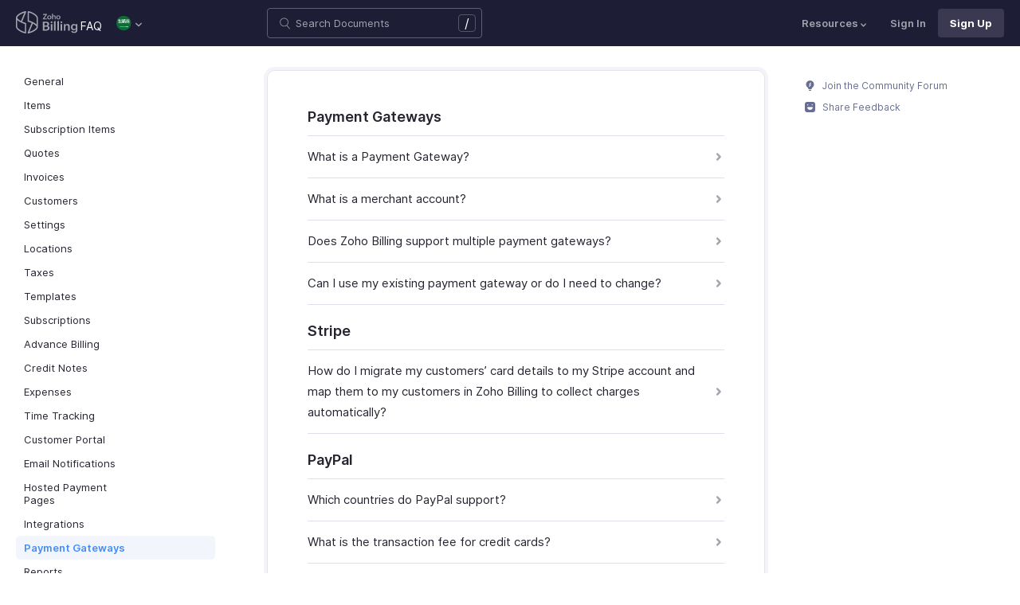

--- FILE ---
content_type: text/html
request_url: https://www.zoho.com/sa/billing/kb/payment-gateways/
body_size: 5516
content:
<!doctype html><html lang=en><head><link rel=canonical href=https://www.zoho.com/sa/billing/kb/payment-gateways/><meta charset=UTF-8><meta name=viewport content="width=device-width,initial-scale=1"><title>Payment Gateways | FAQs | Zoho Billing</title>
<meta name=description content="A list of the all frequently asked questions related to Payment Gateways in Zoho Billing."><meta name=apple-itunes-app content="app-id=1184196693, affiliate-data=myAffiliateData, app-argument=myURL"><link rel="SHORTCUT ICON" href=/billing/favicon-billing.ico type=image/x-icon><link rel=alternate href=https://www.zoho.com/billing/kb/payment-gateways/ hreflang=x-default><link rel=alternate href=https://www.zoho.com/us/billing/kb/payment-gateways/ hreflang=en-us><link rel=alternate href=https://www.zoho.com/uk/billing/kb/payment-gateways/ hreflang=en-gb><link rel=alternate href=https://www.zoho.com/ca/billing/kb/payment-gateways/ hreflang=en-ca><link rel=alternate href=https://www.zoho.com/au/billing/kb/payment-gateways/ hreflang=en-au><link rel=alternate href=https://www.zoho.com/in/billing/kb/payment-gateways/ hreflang=en-in><link rel=alternate href=https://www.zoho.com/ae/billing/kb/payment-gateways/ hreflang=en-ae><link rel=alternate href=https://www.zoho.com/sa/billing/kb/payment-gateways/ hreflang=en-sa><link rel=alternate href=https://www.zoho.com/bh/billing/kb/payment-gateways/ hreflang=en-bh><link rel=alternate href=https://www.zoho.com/kw/billing/kb/payment-gateways/ hreflang=en-kw><link rel=alternate href=https://www.zoho.com/qa/billing/kb/payment-gateways/ hreflang=en-qa><link rel=alternate href=https://www.zoho.com/om/billing/kb/payment-gateways/ hreflang=en-om><link rel=alternate href=https://www.zoho.com/za/billing/kb/payment-gateways/ hreflang=en-za><link rel=alternate href=https://www.zoho.com/ke/billing/kb/payment-gateways/ hreflang=en-ke><link rel=alternate href=https://www.zoho.com/es-mx/billing/kb/payment-gateways/ hreflang=es-mx><link rel=alternate href=https://www.zoho.com/de-de/billing/kb/payment-gateways/ hreflang=de-de><link rel=alternate href=https://www.zoho.com/en-sg/billing/kb/payment-gateways/ hreflang=en-sg><link rel=stylesheet href="/billing/styles/ue-resources/single.min.css?v=sha256-E8JQ6EoEJyHe3u3zKlyI6o0TPmIwSJSQmW70nkt3hJ0%3d"><style>@font-face{font-family:inter;src:url(https://static.zohocdn.com/webfonts/interregular/font.woff2)format("woff2"),url(https://static.zohocdn.com/webfonts/interregular/font.woff)format("woff");font-weight:400;font-style:normal;font-display:swap}@font-face{font-family:inter;font-weight:400;src:url(//static.zohocdn.com/webfonts/interitalic/font.woff2)format("woff2"),url(//static.zohocdn.com/webfonts/interitalic/font.woff)format("woff");font-style:italic;font-display:swap}@font-face{font-family:inter;src:url(https://static.zohocdn.com/webfonts/intersemibold/font.woff2)format("woff2"),url(https://static.zohocdn.com/webfonts/intersemibold/font.woff)format("woff");font-weight:600;font-style:normal;font-display:swap}@font-face{font-family:inter;src:url(https://static.zohocdn.com/webfonts/interbold/font.woff2)format("woff2"),url(https://static.zohocdn.com/webfonts/interbold/font.woff)format("woff");font-weight:700;font-style:normal;font-display:swap}</style><link rel=preload href=https://www.zohowebstatic.com/sites/zweb/css/common/zf/common-header-footer.css as=style onload='this.onload=null,this.rel="stylesheet"'><noscript><link rel=stylesheet href=https://www.zohowebstatic.com/sites/zweb/css/common/zf/common-header-footer.css></noscript><script>window.modulesFilePrefix="billing",window.contactSupportFormDetailsHash=JSON.parse('{"eudc":{"global":{"formId":"zsWebToCase_63904000201908980","hiddenKeys":[{"name":"xnQsjsdp","value":"edbsn040ab6400207f64bf54c5f638d31eb51"},{"name":"xmIwtLD","value":"edbsn03f4bfedb0c88bda1b85d2c207c9811f0eac03d5aa217b35cfa22148c4e01c99"}],"submitButtonId":"zsSubmitButton_63904000201908980"}},"indc":{"global":{"formId":"zsWebToCase_205219001060337377","hiddenKeys":[{"name":"xnQsjsdp","value":"edbsnf8f7348f9dff8916fb2997b33498285f"},{"name":"xmIwtLD","value":"edbsn7540c27917dc8012aee1131df6d9c290f66f8ee45c33d1773b0d18509db623be"}],"submitButtonId":"zsSubmitButton_205219001060337377"}}}')</script><script type=text/javascript src=https://www.zoho.com/books/js/jquery-2.1.0.min.js></script></head><body class=edition-sa><header class=zfc-ue-resource-header-parent><div class=zfc-ue-resource-header-parent-wrap><div class=logo-edition-switch><a class=zfc-ue-resource-logo-header href=/sa/billing/ aria-label="Click to go Zoho billing homepage"><img src=/billing/images/help/help-billing-icon.svg alt="Zoho billing logo">
</a><a class=help-doc-text href=/sa/billing/kb/general/>FAQ</a><style>.edition-select-box{width:50px;border-radius:50px;background-color:#1d1d35}.select-edition{margin-left:10px}.select-edition.disable-dropdown{pointer-events:none}.select-edition.disable-dropdown .edition-dropdown{display:none}.select-edition li a{color:#fff;font-size:13px;font-weight:400;line-height:16px}.edition-select-box a{display:flex;padding:7px;position:relative}.edition-select-box .edition-dropdown{position:absolute;right:10px;top:10px}.edition-select-box .edition-dropdown img{width:8px;height:8px}.edition-select-box .edition-dropdown.open-caret{border-color:transparent;border-bottom-color:#fff;transform:rotate(180deg);top:8px}.edition-select-list{background-color:#fff;border-radius:4px;display:none;position:absolute;z-index:1;font-size:0;overflow:hidden;top:64px;box-shadow:0 3px 10px rgba(124,124,124,.25)}.edition-select-list:not(.one-container) .edition-list-container:first-child{border-right:1px solid #ededed}.edition-select-list-item a:hover{background-color:#eee}.edition-list-container{display:inline-block;width:219px;vertical-align:top;box-sizing:border-box}.edition-select-list-item.global{width:438px;border-bottom:none}.edition-select-list-item{border-bottom:1px solid #ededed}.edition-select-list-item a{display:flex;padding:10px;background:#fff;.edition-select-list:not(.one-container) .edition-list-container:first-child { border-right: 1px solid #ccc; }}[class*=edition-image-]{background:url(/billing/images/common/new-flag-1x.png)no-repeat;height:20px;width:20px;background-size:130px;align-self:center}.edition-image-global{background-position:-44px -44px}.edition-select-box .edition-image-global{background-position:-66px -44px}.edition-image-uk{background-position:-2px -1px}.edition-image-us{background-position:-23px -23px}.edition-image-canada{background-position:-2px -23px}.edition-image-australia{background-position:-2px -44px}.edition-image-india{background-position:-65px -2px}.edition-image-uae{background-position:-108px -23px}.edition-image-sa{background-position:-23px -2px}.edition-image-bh{background-position:-108px -2px}.edition-image-kw{background-position:-86px -1px}.edition-image-om{background-position:-44px -1px}.edition-image-qa{background-position:-86px -23px}.edition-image-za{background-position:-87px -44px}.edition-image-ke{background-position:-44px -23px}.edition-image-esmx{background-position:-65px -23px}.edition-image-de{background-position:-23px -44px}.edition-image-sg{background-position:-108px -44px}.edition-label{margin-left:12px;color:#000;align-self:center}.social-media-handles{display:flex;align-items:center}.social-media-handles>li:first-child{padding:0}.social-media-icons a{display:inline-flex;width:38px;height:35px}@media screen and (max-width:750px){.edition-select-list{max-height:310px;overflow:scroll}.edition-select-list:not(.one-container) .edition-list-container:first-child{border-right:none}.edition-list-container:nth-child(2){border-top:1px solid #ededed}.edition-select-list-item.global{width:218px}.edition-select-list-item.left:last-child{border-bottom:none}.edition-list-container{display:block}}</style><ul class=select-edition><li onfocusout=hideSelectList()><div class=edition-select-box onclick=selectListAction() role=button><a href=javascript:void(0) role=button aria-label="Click to switch to edition"><div class=edition-image-sa></div><div class="edition-dropdown select-caret"><img src=/billing/images/ue-resources/header/dd-arrow.svg alt></div></a></div><div class=edition-select-list><div class="edition-list-container dangled-edition"><div class="edition-select-list-item left"><a href=javascript:void(0) onclick='switchEdition("au")' role=button><div class=edition-image-australia></div><div class=edition-label>Australia</div></a></div><div class="edition-select-list-item left"><a href=javascript:void(0) onclick='switchEdition("bh")' role=button><div class=edition-image-bh></div><div class=edition-label>Bahrain</div></a></div><div class="edition-select-list-item left"><a href=javascript:void(0) onclick='switchEdition("ca")' role=button><div class=edition-image-canada></div><div class=edition-label>Canada</div></a></div><div class="edition-select-list-item left"><a href=javascript:void(0) onclick='switchEdition("de-de")' role=button><div class=edition-image-de></div><div class=edition-label>Germany</div></a></div><div class="edition-select-list-item left"><a href=javascript:void(0) onclick='switchEdition("in")' role=button><div class=edition-image-india></div><div class=edition-label>India</div></a></div><div class="edition-select-list-item left"><a href=javascript:void(0) onclick='switchEdition("ke")' role=button><div class=edition-image-ke></div><div class=edition-label>Kenya</div></a></div><div class="edition-select-list-item left"><a href=javascript:void(0) onclick='switchEdition("kw")' role=button><div class=edition-image-kw></div><div class=edition-label>Kuwait</div></a></div><div class="edition-select-list-item left"><a href=javascript:void(0) onclick='switchEdition("es-mx")' role=button><div class=edition-image-esmx></div><div class=edition-label>Mexico</div></a></div></div><div class=edition-list-container><div class=edition-select-list-item onclick='switchEdition("om")'><a href=javascript:void(0) role=button aria-label="Click to switch to edition"><div class=edition-image-om></div><div class=edition-label>Oman</div></a></div><div class=edition-select-list-item onclick='switchEdition("qa")'><a href=javascript:void(0) role=button aria-label="Click to switch to edition"><div class=edition-image-qa></div><div class=edition-label>Qatar</div></a></div><div class=edition-select-list-item onclick='switchEdition("sa")'><a href=javascript:void(0) role=button aria-label="Click to switch to edition"><div class=edition-image-sa></div><div class=edition-label>Saudi Arabia</div></a></div><div class=edition-select-list-item onclick='switchEdition("en-sg")'><a href=javascript:void(0) role=button aria-label="Click to switch to edition"><div class=edition-image-sg></div><div class=edition-label>Singapore</div></a></div><div class=edition-select-list-item onclick='switchEdition("za")'><a href=javascript:void(0) role=button aria-label="Click to switch to edition"><div class=edition-image-za></div><div class=edition-label>South Africa</div></a></div><div class=edition-select-list-item onclick='switchEdition("ae")'><a href=javascript:void(0) role=button aria-label="Click to switch to edition"><div class=edition-image-uae></div><div class=edition-label>United Arab Emirates</div></a></div><div class=edition-select-list-item onclick='switchEdition("uk")'><a href=javascript:void(0) role=button aria-label="Click to switch to edition"><div class=edition-image-uk></div><div class=edition-label>United Kingdom</div></a></div><div class=edition-select-list-item onclick='switchEdition("us")'><a href=javascript:void(0) role=button aria-label="Click to switch to edition"><div class=edition-image-us></div><div class=edition-label>United States</div></a></div></div><div class="edition-select-list-item global" onclick='switchEdition("global")'><a href=javascript:void(0) role=button aria-label="Click to switch to edition"><div class=edition-image-global></div><div class=edition-label>Global</div></a></div></div></li></ul></div><div class="search-bar-form no-print"><button class=hamburger-menu onclick=toggleSidebar() aria-label="Click to open navigation menu"><div class=hamburger-icon><span class=icon-bar></span>
<span class=icon-bar></span>
<span class=icon-bar></span></div><p></p></button><form onsubmit='window.pageType!="result"?navigateToSearchPage(event):updateNewResults(event)'><div class=search-form-group><label for=search-input>Enter the keyword to search</label>
<input type=text id=search-input autocomplete=off name=search placeholder="Search Documents"><div class=slash-icon>/</div></div></form><img class=search-icon src=/billing/images/ue-resources/common/search.svg alt onclick=openSearch()>
<img class=search-close-icon src=/billing/images/ue-resources/common/close-icon.svg alt onclick=openSearch()></div><div class="zfc-ue-resource-header-nav-menu no-print"><button>Resources<div class=resource-dropdown><a href=/sa/billing/help/getting-started/welcome.html><img src=/billing/images/ue-resources/header/help-doc.svg alt>Help Docs</a><a href=/sa/billing/videos/general/><img src=/billing/images/ue-resources/header/videos.svg alt>Videos</a><a href="https://www.zoho.com/billing/api/v1/introduction/#overview?src=zohobilling_topmenu"><img src=/billing/images/ue-resources/header/api-documentation.svg alt>API Docs</a><a href=https://www.zoho.com/billing/developer/extensions/><img src=/billing/images/ue-resources/header/extension.svg alt>Extensions</a><a href=/sa/billing/whats-new.html><img src=/billing/images/ue-resources/header/whats-new.svg alt>What's New</a><a href=https://www.zoho.com/blog/billing><img src=/billing/images/ue-resources/header/blogs.svg alt>Blogs</a><a class=for-mobile href="https://accounts.zoho.com/signin?servicename=ZohoSubscriptions&amp;signupurl=https://www.zoho.com/billing/signup/">Sign In</a><a class="for-mobile
signin-cta" href=/sa/billing/signup/>Sign Up</a></div></button>
<a class=signin-cta href="https://accounts.zoho.com/signin?servicename=ZohoBilling&signupurl=https://www.zoho.com%2fsa/billing/signup/">Sign In</a>
<a class="signup-cta-header signup-cta" href=/sa/billing/signup/>Sign Up</a></div></div></header><div class=resource-main-content-wrap><div class=resource-main-container><nav class="sidebar-lhs-parent no-print" aria-label="Sidebar navigation"><ul class=sidebar-lhs-wrap><div class=mobile-nav-title><p>Topics</p><button class=close-icon onclick=toggleSidebar() aria-label="Close the sidebar navigation"><div class="bar bar-1"></div><div class="bar bar-2"></div></button></div><li class="non-nested-menu menu-toggle"><a href=/sa/billing/kb/general/>General</a></li><li class="non-nested-menu menu-toggle"><a href=/billing/kb/items/>Items</a></li><li class="non-nested-menu menu-toggle"><a href=/sa/billing/kb/subscription-items/>Subscription Items</a></li><li class="non-nested-menu menu-toggle"><a href=/billing/kb/quotes/>Quotes</a></li><li class="non-nested-menu menu-toggle"><a href=/sa/billing/kb/invoices/>Invoices</a></li><li class="non-nested-menu menu-toggle"><a href=/sa/billing/kb/customers/>Customers</a></li><li class="non-nested-menu menu-toggle"><a href=/sa/billing/kb/settings/>Settings</a></li><li class="non-nested-menu menu-toggle"><a href=/sa/billing/kb/locations/>Locations</a></li><li class="non-nested-menu menu-toggle"><a href=/sa/billing/kb/taxes/>Taxes</a></li><li class="non-nested-menu menu-toggle"><a href=/sa/billing/kb/templates/>Templates</a></li><li class="non-nested-menu menu-toggle"><a href=/sa/billing/kb/subscriptions/>Subscriptions</a></li><li class="non-nested-menu menu-toggle"><a href=/sa/billing/kb/advanced-billing/>Advance Billing</a></li><li class="non-nested-menu menu-toggle"><a href=/sa/billing/kb/credit-notes/>Credit Notes</a></li><li class="non-nested-menu menu-toggle"><a href=/sa/billing/kb/expenses/>Expenses</a></li><li class="non-nested-menu menu-toggle"><a href=/sa/billing/kb/time-tracking/>Time Tracking</a></li><li class="non-nested-menu menu-toggle"><a href=/sa/billing/kb/customer-portal/>Customer Portal</a></li><li class="non-nested-menu menu-toggle"><a href=/sa/billing/kb/email-notifications/>Email Notifications</a></li><li class="non-nested-menu menu-toggle"><a href=/sa/billing/kb/hosted-payment-pages/>Hosted Payment Pages</a></li><li class="non-nested-menu menu-toggle"><a href=/sa/billing/kb/integrations/>Integrations</a></li><li class="non-nested-menu menu-toggle open"><a href=/sa/billing/kb/payment-gateways/>Payment Gateways</a></li><li class="non-nested-menu menu-toggle"><a href=/sa/billing/kb/reports/>Reports</a></li><li class="non-nested-menu menu-toggle"><a href=/sa/billing/kb/payments/>Payments</a></li><li class="non-nested-menu menu-toggle"><a href=/sa/billing/kb/dunning-management/>Dunning Management</a></li></ul></nav><div class="resource-content-wrap kb-doc kb-overview-page"><h3 id=payment-gateways>Payment Gateways</h3><ul><li><a href=/sa/billing/kb/payment-gateways/payment-gateway.html>What is a Payment Gateway?</a></li><li><a href=/sa/billing/kb/payment-gateways/merchant-account.html>What is a merchant account?</a></li><li><a href=/sa/billing/kb/payment-gateways/support-multiple-payment-gateways.html>Does Zoho Billing support multiple payment gateways?</a></li><li><a href=/sa/billing/kb/payment-gateways/using-existing-gateway.html>Can I use my existing payment gateway or do I need to change?</a></li></ul><h3 id=stripe>Stripe</h3><ul><li><a href=/sa/billing/kb/payment-gateways/stripe-card-import.html>How do I migrate my customers&rsquo; card details to my Stripe account and map them to my customers in Zoho Billing to collect charges automatically?</a></li></ul><h3 id=paypal>PayPal</h3><ul><li><a href=/sa/billing/kb/payment-gateways/which-countries-support-paypal.html>Which countries do PayPal support?</a></li><li><a href=/sa/billing/kb/payment-gateways/what-transaction-fee-paypal.html>What is the transaction fee for credit cards?</a></li><li><a href=/sa/billing/kb/payment-gateways/what-minimum-transaction-amount-paypal.html>What is the minimum transaction amount in PayPal?</a></li><li><a href=/sa/billing/kb/payment-gateways/what-transaction-limit-paypal.html>Is there any transaction limit in PayPal?</a></li><li><a href=/sa/billing/kb/payment-gateways/what-difference-standard-business-paypal.html>What is the difference between the Standard and Business accounts in PayPal?</a></li><li><a href=/sa/billing/kb/payment-gateways/when-receive-payment-paypal.html>When will I receive my payments from PayPal?</a></li><li><a href=/sa/billing/kb/payment-gateways/whom-contact-paypal.html>Who should I contact if I have queries regarding the PayPal integration with Zoho Billing?</a></li><li><a href=/sa/billing/kb/payment-gateways/paypal-business-account.html>My customers are facing a problem while trying to make a payment using PayPal Business. What should I do?</a></li></ul><div class=rating-section id=rating-container><div class="rating-form no-print"><div class=request-sec><div class=yes-no><div class=rating-qtn>Was this document helpful?</div><div class=yes-no-container><div class="yes-no-btn yes-btn cursor-pointer" onclick='submitRating("Yes")'><img class=thumbs src=/billing/images/ue-resources/common/thumbs.svg loading=lazy alt>
Yes</div><div class="yes-no-btn no-btn cursor-pointer" onclick='submitRating("No")'><img class="thumbs down no-icon" src=/billing/images/ue-resources/common/thumbs.svg loading=lazy alt>
No</div></div></div><div class=feedback-sec><span>Was this document helpful?</span><div class=form-group style=margin-bottom:0><textarea id=message placeholder=Comments class="form-control feedbackMessage"></textarea><div class="text-danger feedback-error" id=message_error style=display:none>Enter your comments or feedback on this page</div></div><div class=form-group><input class="form-control email-field feedbackEmail" type=text placeholder="Email Address" id=email><div class="text-danger feedback-error" id=email_error style=display:none>Enter your email address</div></div><div class=form-group><div><div class=captcha-wrap><img src=# id=zsCaptchaUrl name=zsCaptchaImage alt>
<button type=button style="background:0 0;border:none;color:#00a3fe" onclick=zsRegenerateCaptcha()>Refresh</button></div><input class="form-control email-field" type=text placeholder="Enter Captcha" id=captcha><div class="text-danger feedback-error" id=captcha_error style=display:none>Type the characters you see in the image above</div></div></div><div class=privacy-policy>By clicking Submit, you agree to our
<a href=https://www.zoho.com/privacy.html target=_blank rel="noopener noreferrer"><u>Privacy Policy
</u></a>.</div><button class="btn btn-xs btn-primary" onclick=submitFeedbackToSupport()>
Submit
</button>
<button class="btn btn-xs" onclick=hideFeedbackSec()>
Cancel</button></div><iframe name=form-success style=display:none></iframe><form data-feedback-form target=form-success action=https://desk.zoho.in/support/WebToCase method=post enctype=multipart/form-data style=display:none><input type=hidden name=xnQsjsdp>
<input type=hidden name=xmIwtLD>
<input type=hidden name=xJdfEaS>
<input type=hidden name=actionType value="Q2FzZXM=">
<input type=hidden id=property(module) value=Cases>
<input type=hidden name="Source URL" id=sourceURL>
<input type=hidden name=returnURL value=*>
<input type=hidden name=Subject value="Feedback from Help/FAQ">
<input type=hidden name="Contact Name" id=name>
<input type=hidden name=zsWebFormCaptchaWord>
<input type=hidden name=zsCaptchaSrc>
<textarea name=Description maxlength=3000></textarea>
<input name=Email>
<button class=form-submit-button>Submit</button></form><form id=ratingForm target=form-success name=Rating_form action=https://creator.zoho.in/addRecordValidateNew.do method=post style=display:none><input name=scriptembed value=true type=hidden>
<input name=formid value=395563000007105021 type=hidden>
<input name=sharedBy value=zohoinvoice type=hidden>
<input name=plan type=hidden>
<input name=Edition value=sa type=hidden>
<input name=was_this_helpful>
<textarea name=feedback></textarea>
<input name=email>
<input name=url>
<input name=documentation_type value=Help/FAQ>
<button type=submit>Submit</button></form></div><div class=reponse-sec><img src=/billing/images/ue-resources/common/smiley.svg width=20px height=20px alt loading=lazy><p>Thank you for your feedback!</p></div></div></div></div><script>window.docType="kb"</script><div class="resource-sidebar-rhs-parent no-print"><div class=resource-sidebar-rhs><div class=feedback-rhs-parent><a href=https://help.zoho.com/portal/en/community/zoho-billing><svg xmlns="http://www.w3.org/2000/svg" viewBox="0 0 512 512"><path d="M294.6 507.5h-77.1c-12 0-21.8-9.8-21.8-21.8v-1.3c0-12 9.8-21.8 21.8-21.8h77.1c12 0 21.8 9.8 21.8 21.8v1.3c0 12-9.7 21.8-21.8 21.8zm156-308.4c0-107.6-87.3-194.8-194.9-194.6-107.8.2-195.4 89-194.3 196.7.7 64.2 32.5 121 81.1 155.9 10.1 7.2 17.6 17.5 21.7 29.1l11.5 32.1c4 11.1 14.5 18.6 26.4 18.6h107.8c11.8.0 22.4-7.4 26.4-18.6l11.4-31.9c4.2-11.8 11.8-22.1 22-29.5 49-35.2 80.9-92.8 80.9-157.8z"/><path fill="#fff" d="M220.1 316.7c-6.1.0-12.1-2.3-16.8-6.9-9.3-9.3-9.4-24.3-.1-33.6l40.5-40.8-27.5-21.2c-5.4-4.1-8.7-10.4-9.2-17.2s2-13.4 6.7-18.3l61.2-62.6c9.2-9.4 24.2-9.6 33.6-.4 9.4 9.2 9.6 24.2.4 33.6L266.5 193l27.6 21.3c5.4 4.2 8.8 10.5 9.2 17.3s-2 13.5-6.9 18.3L237 309.7c-4.7 4.7-10.8 7-16.9 7z" opacity=".81"/></svg>
Join the Community Forum
</a><a href=#rating-container><svg xmlns="http://www.w3.org/2000/svg" viewBox="0 0 512 512"><path d="M405.5.7h-299C48.2.7.7 48.2.7 106.5v298.9c0 58.3 47.5 105.8 105.8 105.8h298.9c58.3.0 105.8-47.5 105.8-105.8V106.5C511.3 48.2 463.8.7 405.5.7zM146.3 117.3c15.6.0 28.2 12.6 28.2 28.2s-12.6 28.2-28.2 28.2-28.2-12.6-28.2-28.2 12.7-28.2 28.2-28.2zm246.4 169.3C370.9 350 317.9 394.7 256 394.7S141.1 350 119.3 286.6c-4.3-12.5 3.6-26.1 15.1-26.1h243.1c11.5.0 19.4 13.6 15.2 26.1zm-27-113c-15.6.0-28.2-12.6-28.2-28.2s12.6-28.2 28.2-28.2 28.2 12.6 28.2 28.2-12.7 28.2-28.2 28.2z"/></svg>
Share Feedback</a></div></div></div></div></div><footer class=help-footer-wrapper><div class=footer-cards-parent><div class=footer-card><img src=/billing/images/ue-resources/footer/insight.svg alt><h3>Get help from other users</h3><a class=footer-link-parent href=https://help.zoho.com/portal/en/community/zoho-billing>Visit the Community Forum&nbsp;<img src=/billing/images/ue-resources/footer/new-tab.svg alt></a></div><div class=footer-card><img src=/billing/images/ue-resources/footer/webinars.svg alt><h3>Need expert guidance?</h3><a class=footer-link-parent href=/sa/billing/webinars/>Register for a webinar&nbsp;<img src=/billing/images/ue-resources/footer/new-tab.svg alt></a></div><div class=footer-card><img src=/billing/images/ue-resources/footer/phone.svg alt><h3>Monday - Friday (8:00 AM to 7:00 PM)</h3><p>Saudi Arabia 8008445940, 8008500478</p></div><div class=footer-card><img src=/billing/images/ue-resources/footer/mail.svg alt><h3>Need more help? Email us at</h3><a href=mailto:support@zohobilling.com>support@zohobilling.com</a></div><div class=footer-card><div class=other-platform-list><a aria-label="Download on Android playstore" href=https://apps.apple.com/app/apple-store/id1184196693><img src=/billing/images/ue-resources/common/store/apple.svg alt></a>
<a aria-label="Download on Apple appstore" href="https://play.google.com/store/apps/details?id=com.zoho.zsm"><img src=/billing/images/ue-resources/common/store/android.svg alt></a>
<a aria-label="Download on Windows store" href="https://www.microsoft.com/en-in/store/apps/9PHXDM0VC0ZZ?cid=ZohoBillingWebFooter&amp;rtc=1"><img src=/billing/images/ue-resources/common/store/windows.svg alt></a></div><h3>Get the app on iOS, Android and Windows</h3></div></div><div class=common-footer></div></footer><script src="/billing/js/ue-resources/script.min.js?v=sha256-%2bzc9hhIVQzirfbdEjnkNVkoBOTfPRJOa3SxxzHJ4zqg%3d" defer></script><script src=https://www.zohowebstatic.com/sites/zweb/js/common/zf/prd-common.js defer></script></body></html>